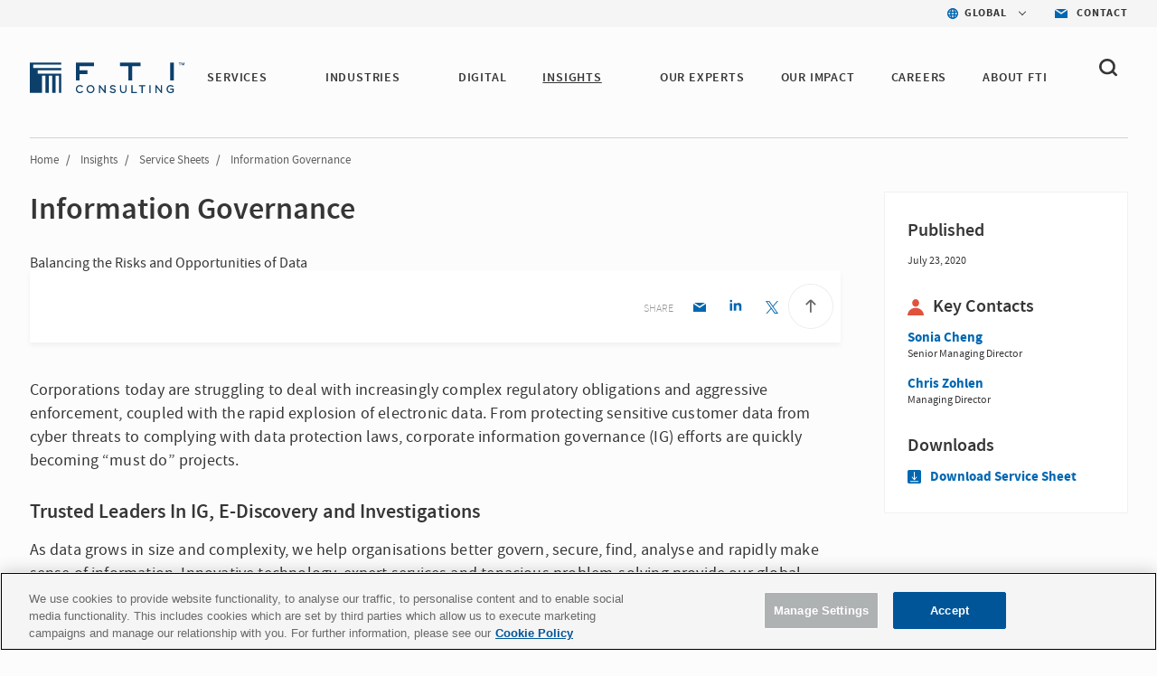

--- FILE ---
content_type: text/html; charset=utf-8
request_url: https://www.fticonsulting.com/insights/service-sheets/information-governance
body_size: 11838
content:


<!doctype html>
<!--[if lt IE 7]>      <html class="no-js lt-ie9 lt-ie8 lt-ie7"> <![endif]-->
<!--[if IE 7]>         <html class="no-js lt-ie9 lt-ie8"> <![endif]-->
<!--[if IE 8]>         <html class="no-js lt-ie9"> <![endif]-->
<!--[if gt IE 8]><!-->

<html class="no-js">

<!--<![endif]-->


<head>
    <meta charset="utf-8">
    <meta http-equiv="X-UA-Compatible" content="IE=edge,chrome=1">
    <title>Information Governance | FTI Consulting </title>
    <meta name="description" content="From protecting customer data from cyber threats to complying with data protection laws, corporate information governance (IG) efforts are becoming a must. ">

        <meta name="keywords" content="FTI Consulting, Information Governance, E-Discovery, Investigations, Data, Compliance, Data Protection, Cyber Threats, Cybersecurity, Regulatory, Electronic Data, Law">

    <meta name="viewport" content="width=device-width, initial-scale=1">

    <meta name="robots" content="index,follow" />



    <meta property="og:title" content="Information Governance | FTI Consulting " />
    <meta property="og:description" content="From protecting customer data from cyber threats to complying with data protection laws, corporate information governance IG efforts are becoming a must. " />
    <meta property="og:url" content="https://www.fticonsulting.com/insights/service-sheets/information-governance" />
    <meta property="og:image" content="" />

    <meta name="twitter:card" content="summary_large_image" />
    <meta name="twitter:title" content="Information Governance | FTI Consulting " />
    <meta name="twitter:description" content="From protecting customer data from cyber threats to complying with data protection laws, corporate information governance IG efforts are becoming a must. " />
    <meta name="twitter:image" content="" />
        <script type="text/javascript" src="https://cdn-ukwest.onetrust.com/consent/bffd59be-fb57-46d4-bb99-ca71f4eb9d64/OtAutoBlock.js"></script>
    <script src="https://cdn-ukwest.onetrust.com/scripttemplates/otSDKStub.js" type="text/javascript" charset="UTF-8" data-domain-script="bffd59be-fb57-46d4-bb99-ca71f4eb9d64"></script>
    <script type="text/javascript">
        async function OptanonWrapper() {
            const consent = OnetrustActiveGroups.includes("C0003");
            if (consent) {
                const response = await fetch("/api/consent/AllowSitecoreAnalytics", {
                    method: "POST",
                    headers: {
                        "Content-Type": "application/json",
                    },
                    body: JSON.stringify({ consent: true }),
                });
            } else {
                const response = await fetch("/api/consent/AllowSitecoreAnalytics", {
                    method: "POST",
                    headers: {
                        "Content-Type": "application/json",
                    },
                    body: JSON.stringify({ consent: false }),
                });
            }
        }
    </script>

    

    <link rel="stylesheet" href="/Content/Project/Global/css/fancybox/jquery.fancybox.css" />
    <link rel="stylesheet" href="/Content/Project/Global/css/fancybox/helpers/jquery.fancybox-thumbs.css" />
    <link rel="stylesheet" href="/Content/Project/Global/css/main-tbg.css?v=202601080639" />

    <link rel="preconnect" href="https://www.ceros.com/powered-by-ceros/" />

    <!-- Dynamic Fonts -->
    <script type="text/javascript" src="/Content/Project/Global/js/modules/DynamicFonts.js"></script>

    <!--Canonical Links-->
    <link rel="canonical" href="https://www.fticonsulting.com/insights/service-sheets/information-governance" />


    <!-- print.css included as a separate file so it can be enabled with JS when pages are rendered by Folio web service -->
    <!-- <link rel="stylesheet" href="/Content/Project/Global/css/print.css" media="print" id="print-css"> -->
    <!--[if lt IE 8]><link rel="stylesheet" href="/Content/Project/Global/css/main-ie7.css?v=1"><![endif]-->

    <script type="text/javascript" src="/Content/Project/Global/js/vendor/modernizr.js"></script>

        <!-- Google Tag Manager -->
        <script id="GoogleTagManager" type="text/javascript">
                (function (w, d, s, l, i) {
                    w[l] = w[l] || []; w[l].push({
                        'gtm.start':
                            new Date().getTime(), event: 'gtm.js'
                    }); var f = d.getElementsByTagName(s)[0],
                        j = d.createElement(s), dl = l != 'dataLayer' ? '&l=' + l : ''; j.async = true; j.src =
                        'https://www.googletagmanager.com/gtm.js?id=' + i + dl; f.parentNode.insertBefore(j, f);
                })(window, document, 'script', 'dataLayer', 'GTM-NXCWHR');
        </script>
        <!-- End Google Tag Manager -->
    
<script type="application/ld+json">
{
"@context": "http://schema.org",
"@type": "WebSite",
"url": "https://www.fticonsulting.com"
}
</script>

    
    
<script type="application/ld+json">
    {
  "@context": "https://schema.org",
  "@type": "Article",
  "headline": "Information Governance",
  "datePublished": "2020-07-23",
  "dateModified": "2026-01-15",
  "author": {
    "@type": "Organization",
    "name": "FTI Consulting",
    "url": "https://www.fticonsulting.com"
  },
  "publisher": {
    "@type": "Organization",
    "name": "FTI Consulting",
    "logo": {
      "@type": "ImageObject",
      "url": "https://www.fticonsulting.com/-/media/project/global/demo/logo/logo-fti-dark.svg?rev=2bd2b7cf3ab04699bf815839338b0909",
      "width": 139,
      "height": 29
    }
  },
  "mainEntityOfPage": "https://www.fticonsulting.com/insights/service-sheets/information-governance",
  "description": "From protecting customer data from cyber threats to complying with data protection laws, corporate information governance (IG) efforts are becoming a must. "
}
</script>

</head>
<!-- Body element occasionally has a class added, but only on templates that should require a new layout, such as the careers landing and home pages -->
<body class=" lang-en body-overflow-allow" data-active="">
    <div class="view-container">
        <div class="mp-pusher mobile-push-nav" id="mp-pusher">
            <div class="scroller">
                <div class="scroller-inner">
                    <div>
                        <!-- Header -->
                        <div class="overlay"></div>
                        <header class="header  js-header" data-section="main_menu">
                            <nav class="nav-utility">
    <ul class="nav-utility__list">
        <li class="nav-utility__item">
    <nav class="nav-utility-dropdown">
        <div class="nav-utility-dropdown__current nav-utility-dropdown__current--has-arrow">
            <i class="nav-utility-dropdown__current-icon lazy-bg" data-bg="/-/media/project/global/icons/icon-blue-global.svg?rev=e1af0f7b20ea42668a2c3fb77c0fb9ae&amp;la=en&amp;h=50&amp;w=50&amp;hash=2D4C1D790F933CED423E9BA5CCD4FF81" style="background-image: none;"></i>
            <span class="nav-utility-dropdown__current-text">
                GLOBAL
            </span>
        </div>
        <div class="nav-utility-dropdown__content">
            <ul class="nav-utility-dropdown__nav">
                        <li class="nav-utility-dropdown__nav-item">
                            <a href="/" target="_self" class="nav-utility-dropdown__nav-link" data-region="Global" data-component="region_selector" data-event="click_nav">Global</a>
                        </li>
                        <li class="nav-utility-dropdown__nav-item">
                            <a href="/australia" target="_self" class="nav-utility-dropdown__nav-link" data-region="Australia" data-component="region_selector" data-event="click_nav">Australia</a>
                        </li>
                        <li class="nav-utility-dropdown__nav-item">
                            <a href="/en/canada" target="_self" class="nav-utility-dropdown__nav-link" data-region="Canada" data-component="region_selector" data-event="click_nav">Canada</a>
                        </li>
                        <li class="nav-utility-dropdown__nav-item">
                            <a href="/en/china" target="_self" class="nav-utility-dropdown__nav-link" data-region="China" data-component="region_selector" data-event="click_nav">China</a>
                        </li>
                        <li class="nav-utility-dropdown__nav-item">
                            <a href="/en/france" target="_self" class="nav-utility-dropdown__nav-link" data-region="France" data-component="region_selector" data-event="click_nav">France</a>
                        </li>
                        <li class="nav-utility-dropdown__nav-item">
                            <a href="/en/germany" target="_self" class="nav-utility-dropdown__nav-link" data-region="Germany" data-component="region_selector" data-event="click_nav">Germany</a>
                        </li>
                        <li class="nav-utility-dropdown__nav-item">
                            <a href="/en/japan" target="_self" class="nav-utility-dropdown__nav-link" data-region="Japan" data-component="region_selector" data-event="click_nav">Japan</a>
                        </li>
                        <li class="nav-utility-dropdown__nav-item">
                            <a href="/netherlands" target="_self" class="nav-utility-dropdown__nav-link" data-region="Netherlands" data-component="region_selector" data-event="click_nav">Netherlands</a>
                        </li>
                        <li class="nav-utility-dropdown__nav-item">
                            <a href="/saudi-arabia" target="_self" class="nav-utility-dropdown__nav-link" data-region="Saudi Arabia" data-component="region_selector" data-event="click_nav">Saudi Arabia</a>
                        </li>
                        <li class="nav-utility-dropdown__nav-item">
                            <a href="/en/spain" target="_self" class="nav-utility-dropdown__nav-link" data-region="Spain" data-component="region_selector" data-event="click_nav">Spain</a>
                        </li>
                        <li class="nav-utility-dropdown__nav-item">
                            <a href="/united-arab-emirates" target="_self" class="nav-utility-dropdown__nav-link" data-region="United Arab Emirates" data-component="region_selector" data-event="click_nav">United Arab Emirates</a>
                        </li>
                        <li class="nav-utility-dropdown__nav-item">
                            <a href="/uk" target="_self" class="nav-utility-dropdown__nav-link" data-region="United Kingdom" data-component="region_selector" data-event="click_nav">United Kingdom</a>
                        </li>
            </ul>
        </div>
    </nav>
</li>

<li class="nav-utility__item">
    <a href="/about/contact-us" target="_self" class="nav-utility-contact" data-event="click_link" data-compoent="contact_lick">
        <i class="nav-utility-contact__icon lazy-bg" data-bg="/-/media/project/global/icons/icon-blue-envelope.svg?rev=bfd5f7c388054797ba3c4aa347c27ff2&amp;la=en&amp;h=42&amp;w=58&amp;hash=9B772CFD664B860ABE6967E65D817D08" style="background-image: none;"></i>
        <span class="nav-utility-contact__text">Contact</span>
    </a>
</li>


    </ul>
</nav><div class="header-inner" data-module="main_menu_nav">
    
    <a href="/" class="main-logo " data-component="logo" data-event="click_link">
        <img src="/-/media/project/global/demo/logo/logo-fti-dark.svg?rev=2bd2b7cf3ab04699bf815839338b0909" alt="FTI Consulting Logo" class="main-logo__image"  loading="lazy">
    </a>



    <button type="button" class="close-global-navegation" style="display:none;">
        <svg alt="Clear" focusable="false" enable-background="new 0 0 13 13" viewBox="0 0 13 13" xmlns="http://www.w3.org/2000/svg" class="coveo-facet-header-eraser-svg"><g fill="currentColor"><path d="m7.881 6.501 4.834-4.834c.38-.38.38-1.001 0-1.381s-1.001-.38-1.381 0l-4.834 4.834-4.834-4.835c-.38-.38-1.001-.38-1.381 0s-.38 1.001 0 1.381l4.834 4.834-4.834 4.834c-.38.38-.38 1.001 0 1.381s1.001.38 1.381 0l4.834-4.834 4.834 4.834c.38.38 1.001.38 1.381 0s .38-1.001 0-1.381z"></path></g></svg>
    </button>

    <!-- BEGIN: MOCK MARKUP -->
    <div class="header-toggles">
        <button type="button" class="header-search-toggle" onclick="showSearch()">
            <svg width="20" height="20" viewBox="0 0 20 20" fill="none" xmlns="http://www.w3.org/2000/svg">
                <path fill-rule="evenodd" clip-rule="evenodd"
                      d="M4.50963 12.995C3.3288 11.8458 2.6788 10.3179 2.6788 8.6934C2.6788 7.06733 3.32963 5.5402 4.51046 4.39019C5.69129 3.24099 7.26128 2.6084 8.93127 2.6084C10.6013 2.6084 12.1704 3.24099 13.3521 4.39019C15.7896 6.7632 15.7896 10.6228 13.3521 12.995C10.9154 15.3664 6.94878 15.3664 4.50963 12.995ZM19.6075 16.9452L16.2425 13.6712C18.6808 10.2828 18.3542 5.57002 15.2467 2.54657C13.56 0.904276 11.3175 0 8.93167 0C6.54583 0 4.30333 0.904276 2.61667 2.54657C0.93 4.18806 0 6.37049 0 8.69241C0 11.0143 0.929167 13.1968 2.61583 14.8382C4.3575 16.5324 6.64417 17.3799 8.93083 17.3799C10.8633 17.3799 12.7908 16.7684 14.3942 15.5592L17.7133 18.7895C17.975 19.0441 18.3175 19.1715 18.66 19.1715C19.0033 19.1715 19.3458 19.0441 19.6075 18.7895C20.1308 18.2802 20.1308 17.4546 19.6075 16.9452Z"
                      fill="#363636" />
            </svg>
        </button>
        <button type="button" id="trigger"
                class="header-nav-toggle icon-menu-toggle l-hidden-mq-large ir js-header-nav-toggle-btn">
            <span></span>
            <span></span>
            <span></span>
        </button>
    </div>
    <!-- END: MOCK MARKUP -->

    

    <div class="nav-wrap js-nav-wrap">
        <div class="nav-container">

                <a href="/" target="_self" class="main-logo" data-component="logo" data-event="click_link">
        <img src="/-/media/project/global/demo/logo/logo-fti-dark.svg?rev=2bd2b7cf3ab04699bf815839338b0909&amp;la=en&amp;h=29&amp;w=139&amp;hash=1ED78EF9FDDFCCB330B4AF06DB50C207" class="main-logo__image" alt="FTI Consulting" />
    </a>


            <nav class="nav nav-primary js-nav-primary">
                <ul class="nav-level1 nav-primary-level1 cf">
                            <li class="nav-level1-item nav-level1-container nav-primary-level1-item extra-item nav-primary-services module-is-collapsed-mq-medium js-nav-expand-wrap">
                                <div class="nav-level1-element">
                                    <a href="/services" target="_self" class="" data-event="click_link" data-component="main_menu_link">
                                        SERVICES
                                    </a>
                                        <div class="menu-toggle-btn js-nav-menu-item-expand-toggle" role="button"></div>
                                </div>

                                    <div class="nav-level2 nav-level2-services nav-primary-level2 js-nav-expand-item cf">

                                            <div class="nav-level2__container">
                                        <ul class="cf nav-services">
                                                <li class="nav-primary-level2-item">
                                                    <a href="/services/antitrust" target="_self" data-event="main_menu_link" data-component="main_menu_dropdown_link">
                                                        Antitrust
                                                    </a>
                                                </li>
                                                <li class="nav-primary-level2-item">
                                                    <a href="/services/ai" target="_self" data-event="main_menu_link" data-component="main_menu_dropdown_link">
                                                        Artificial Intelligence
                                                    </a>
                                                </li>
                                                <li class="nav-primary-level2-item">
                                                    <a href="/services/blockchain-and-digital-assets" target="_self" data-event="main_menu_link" data-component="main_menu_dropdown_link">
                                                        Blockchain &amp; Digital Assets
                                                    </a>
                                                </li>
                                                <li class="nav-primary-level2-item">
                                                    <a href="/services/business-transformation-and-strategy" target="_self" data-event="main_menu_link" data-component="main_menu_dropdown_link">
                                                        Business Transformation
                                                    </a>
                                                </li>
                                                <li class="nav-primary-level2-item">
                                                    <a href="/services/cybersecurity" target="_self" data-event="main_menu_link" data-component="main_menu_dropdown_link">
                                                        Cybersecurity &amp; Privacy
                                                    </a>
                                                </li>
                                                <li class="nav-primary-level2-item">
                                                    <a href="/services/data-and-analytics" target="_self" data-event="main_menu_link" data-component="main_menu_dropdown_link">
                                                        Data &amp; Analytics
                                                    </a>
                                                </li>
                                                <li class="nav-primary-level2-item">
                                                    <a href="/services/digital-forensics" target="_self" data-event="main_menu_link" data-component="main_menu_dropdown_link">
                                                        Digital Forensics
                                                    </a>
                                                </li>
                                                <li class="nav-primary-level2-item">
                                                    <a href="/services/dispute-advisory-and-international-arbitration" target="_self" data-event="main_menu_link" data-component="main_menu_dropdown_link">
                                                        Dispute Advisory &amp; International Arbitration
                                                    </a>
                                                </li>
                                                <li class="nav-primary-level2-item">
                                                    <a href="/services/e-discovery-and-managed-review" target="_self" data-event="main_menu_link" data-component="main_menu_dropdown_link">
                                                        E-discovery &amp; Legal Analytics
                                                    </a>
                                                </li>
                                                <li class="nav-primary-level2-item">
                                                    <a href="/services/esg-and-sustainability" target="_self" data-event="main_menu_link" data-component="main_menu_dropdown_link">
                                                        ESG &amp; Sustainability
                                                    </a>
                                                </li>
                                                <li class="nav-primary-level2-item">
                                                    <a href="/services/information-governance-privacy-and-security" target="_self" data-event="main_menu_link" data-component="main_menu_dropdown_link">
                                                        Information Governance, Privacy &amp; Security
                                                    </a>
                                                </li>
                                                <li class="nav-primary-level2-item">
                                                    <a href="/services/investigations-and-monitorships" target="_self" data-event="main_menu_link" data-component="main_menu_dropdown_link">
                                                        Investigations &amp; Monitorships
                                                    </a>
                                                </li>
                                                <li class="nav-primary-level2-item">
                                                    <a href="/services/policy-and-regulation" target="_self" data-event="main_menu_link" data-component="main_menu_dropdown_link">
                                                        Policy &amp; Regulation
                                                    </a>
                                                </li>
                                                <li class="nav-primary-level2-item">
                                                    <a href="/services/risk-and-compliance" target="_self" data-event="main_menu_link" data-component="main_menu_dropdown_link">
                                                        Risk &amp; Compliance
                                                    </a>
                                                </li>
                                                <li class="nav-primary-level2-item">
                                                    <a href="/services/strategic-communications" target="_self" data-event="main_menu_link" data-component="main_menu_dropdown_link">
                                                        Strategic Communications
                                                    </a>
                                                </li>
                                                <li class="nav-primary-level2-item">
                                                    <a href="/services/strategy" target="_self" data-event="main_menu_link" data-component="main_menu_dropdown_link">
                                                        Strategy
                                                    </a>
                                                </li>
                                                <li class="nav-primary-level2-item">
                                                    <a href="/services/tax" target="_self" data-event="main_menu_link" data-component="main_menu_dropdown_link">
                                                        Tax
                                                    </a>
                                                </li>
                                                <li class="nav-primary-level2-item">
                                                    <a href="/services/transactions" target="_self" data-event="main_menu_link" data-component="main_menu_dropdown_link">
                                                        Transactions
                                                    </a>
                                                </li>
                                                <li class="nav-primary-level2-item">
                                                    <a href="/services/turnaround-and-restructuring" target="_self" data-event="main_menu_link" data-component="main_menu_dropdown_link">
                                                        Turnaround &amp; Restructuring
                                                    </a>
                                                </li>
                                                <li class="nav-primary-level2-item">
                                                    <a href="/services/valuation-and-damages" target="_self" data-event="main_menu_link" data-component="main_menu_dropdown_link">
                                                        Valuation &amp; Damages
                                                    </a>
                                                </li>
                                        </ul>

                                        </div>
                                    </div>
                            </li>
                            <li class="nav-level1-item nav-level1-container nav-primary-level1-item extra-item nav-primary-industries module-is-collapsed-mq-medium js-nav-expand-wrap">
                                <div class="nav-level1-element">
                                    <a href="/industries" target="_self" class="" data-event="click_link" data-component="main_menu_link">
                                        INDUSTRIES
                                    </a>
                                        <div class="menu-toggle-btn js-nav-menu-item-expand-toggle" role="button"></div>
                                </div>

                                    <div class="nav-level2 nav-level2-industries nav-primary-level2 js-nav-expand-item cf">

                                            <div class="nav-level2__container">
                                        <ul class="cf nav-industries">
                                                <li class="nav-primary-level2-item">
                                                    <a href="/industries/aerospace-and-defense" target="_self" data-event="main_menu_link" data-component="main_menu_dropdown_link">
                                                        Aerospace &amp; Defense
                                                    </a>
                                                </li>
                                                <li class="nav-primary-level2-item">
                                                    <a href="/industries/airlines-and-aviation" target="_self" data-event="main_menu_link" data-component="main_menu_dropdown_link">
                                                        Airlines &amp; Aviation
                                                    </a>
                                                </li>
                                                <li class="nav-primary-level2-item">
                                                    <a href="/industries/automotive" target="_self" data-event="main_menu_link" data-component="main_menu_dropdown_link">
                                                        Automotive &amp; Industrial
                                                    </a>
                                                </li>
                                                <li class="nav-primary-level2-item">
                                                    <a href="/industries/construction-projects-and-assets" target="_self" data-event="main_menu_link" data-component="main_menu_dropdown_link">
                                                        Construction, Projects &amp; Assets
                                                    </a>
                                                </li>
                                                <li class="nav-primary-level2-item">
                                                    <a href="/industries/energy-power-and-products" target="_self" data-event="main_menu_link" data-component="main_menu_dropdown_link">
                                                        Energy, Power &amp; Products (EPP)
                                                    </a>
                                                </li>
                                                <li class="nav-primary-level2-item">
                                                    <a href="/industries/environmental" target="_self" data-event="main_menu_link" data-component="main_menu_dropdown_link">
                                                        Environmental
                                                    </a>
                                                </li>
                                                <li class="nav-primary-level2-item">
                                                    <a href="/industries/financial-services" target="_self" data-event="main_menu_link" data-component="main_menu_dropdown_link">
                                                        Financial Services
                                                    </a>
                                                </li>
                                                <li class="nav-primary-level2-item">
                                                    <a href="/industries/agriculture" target="_self" data-event="main_menu_link" data-component="main_menu_dropdown_link">
                                                        Food &amp; Agribusiness
                                                    </a>
                                                </li>
                                                <li class="nav-primary-level2-item">
                                                    <a href="/industries/healthcare" target="_self" data-event="main_menu_link" data-component="main_menu_dropdown_link">
                                                        Healthcare
                                                    </a>
                                                </li>
                                                <li class="nav-primary-level2-item">
                                                    <a href="/industries/hospitality-gaming-and-leisure" target="_self" data-event="main_menu_link" data-component="main_menu_dropdown_link">
                                                        Hospitality, Gaming &amp; Leisure
                                                    </a>
                                                </li>
                                                <li class="nav-primary-level2-item">
                                                    <a href="/industries/insurance" target="_self" data-event="main_menu_link" data-component="main_menu_dropdown_link">
                                                        Insurance
                                                    </a>
                                                </li>
                                                <li class="nav-primary-level2-item">
                                                    <a href="/industries/mining" target="_self" data-event="main_menu_link" data-component="main_menu_dropdown_link">
                                                        Mining
                                                    </a>
                                                </li>
                                                <li class="nav-primary-level2-item">
                                                    <a href="/industries/private-equity" target="_self" data-event="main_menu_link" data-component="main_menu_dropdown_link">
                                                        Private Equity
                                                    </a>
                                                </li>
                                                <li class="nav-primary-level2-item">
                                                    <a href="/industries/public-sector" target="_self" data-event="main_menu_link" data-component="main_menu_dropdown_link">
                                                        Public Sector &amp; Government Contracts
                                                    </a>
                                                </li>
                                                <li class="nav-primary-level2-item">
                                                    <a href="/industries/real-estate" target="_self" data-event="main_menu_link" data-component="main_menu_dropdown_link">
                                                        Real Estate
                                                    </a>
                                                </li>
                                                <li class="nav-primary-level2-item">
                                                    <a href="/industries/retail-and-consumer-products" target="_self" data-event="main_menu_link" data-component="main_menu_dropdown_link">
                                                        Retail &amp; Consumer Products
                                                    </a>
                                                </li>
                                                <li class="nav-primary-level2-item">
                                                    <a href="/industries/tmt" target="_self" data-event="main_menu_link" data-component="main_menu_dropdown_link">
                                                        Telecom, Media &amp; Technology (TMT)
                                                    </a>
                                                </li>
                                                <li class="nav-primary-level2-item">
                                                    <a href="/industries/transportation" target="_self" data-event="main_menu_link" data-component="main_menu_dropdown_link">
                                                        Transportation &amp; Logistics
                                                    </a>
                                                </li>
                                        </ul>

                                        </div>
                                    </div>
                            </li>
                            <li class="nav-level1-item nav-level1-container nav-primary-level1-item extra-item nav-primary-digital module-is-collapsed-mq-medium js-nav-expand-wrap">
                                <div class="nav-level1-element">
                                    <a href="/digital" target="_self" class="" data-event="click_link" data-component="main_menu_link">
                                        DIGITAL
                                    </a>
                                </div>

                            </li>
                            <li class="nav-level1-item nav-level1-container nav-primary-level1-item extra-item nav-primary-insights module-is-collapsed-mq-medium js-nav-expand-wrap nav-primary-level1-item--current">
                                <div class="nav-level1-element">
                                    <a href="/insights" target="_self" class="" data-event="click_link" data-component="main_menu_link">
                                        INSIGHTS
                                    </a>
                                        <div class="menu-toggle-btn js-nav-menu-item-expand-toggle" role="button"></div>
                                </div>

                                    <div class="nav-level2 nav-level2-insights nav-primary-level2 js-nav-expand-item cf">

                                            <div class="nav-level2__container">
                                        <ul class="cf nav-insights">
                                                <li class="nav-primary-level2-item">
                                                    <a href="/insights" target="_self" data-event="main_menu_link" data-component="main_menu_dropdown_link">
                                                        Featured Insights
                                                    </a>
                                                </li>
                                                <li class="nav-primary-level2-item">
                                                    <a href="/insights/search-results#sort=@insightsz95xpublicationz95xdate descending&amp;f:insights-publication-type=[Article,Case Study,Success Story,Report,Whitepaper]&amp;f:insight-service=[AI]" target="_self" data-event="main_menu_link" data-component="main_menu_dropdown_link">
                                                        AI Insights
                                                    </a>
                                                </li>
                                                <li class="nav-primary-level2-item">
                                                    <a href="/roles/general-counsel" target="_self" data-event="main_menu_link" data-component="main_menu_dropdown_link">
                                                        For the General Counsel
                                                    </a>
                                                </li>
                                                <li class="nav-primary-level2-item">
                                                    <a href="/insights/fti-journal" target="_self" data-event="main_menu_link" data-component="main_menu_dropdown_link">
                                                        FTI Journal
                                                    </a>
                                                </li>
                                                <li class="nav-primary-level2-item">
                                                    <a href="/insights/search-results" target="_self" data-event="main_menu_link" data-component="main_menu_dropdown_link">
                                                        Insights Library
                                                    </a>
                                                </li>
                                        </ul>

                                        </div>
                                    </div>
                            </li>
                            <li class="nav-level1-item nav-level1-container nav-primary-level1-item extra-item nav-primary-our experts module-is-collapsed-mq-medium js-nav-expand-wrap">
                                <div class="nav-level1-element">
                                    <a href="/experts#sort=relevancy&amp;numberOfResults=12" target="_self" class="" data-event="click_link" data-component="main_menu_link">
                                        OUR EXPERTS 
                                    </a>
                                </div>

                            </li>
                            <li class="nav-level1-item nav-level1-container nav-primary-level1-item extra-item nav-primary-success-stories module-is-collapsed-mq-medium js-nav-expand-wrap">
                                <div class="nav-level1-element">
                                    <a href="/our-impact" target="_self" class="" data-event="click_link" data-component="main_menu_link">
                                        Our Impact
                                    </a>
                                </div>

                            </li>
                            <li class="nav-level1-item nav-level1-container nav-primary-level1-item extra-item nav-primary-careers module-is-collapsed-mq-medium js-nav-expand-wrap">
                                <div class="nav-level1-element">
                                    <a href="/careers" target="_self" class="" data-event="click_link" data-component="main_menu_link">
                                        CAREERS
                                    </a>
                                </div>

                            </li>
                            <li class="nav-level1-item nav-level1-container nav-primary-level1-item extra-item nav-primary-about module-is-collapsed-mq-medium js-nav-expand-wrap">
                                <div class="nav-level1-element">
                                    <a href="/about" target="_self" class="" data-event="click_link" data-component="main_menu_link">
                                        ABOUT FTI
                                    </a>
                                        <div class="menu-toggle-btn js-nav-menu-item-expand-toggle" role="button"></div>
                                </div>

                                    <div class="nav-level2 nav-level2-about nav-primary-level2 js-nav-expand-item cf">

                                        <ul class="cf nav-about">
                                                <li class="nav-primary-level2-item">
                                                    <a href="/about/awards-and-recognition" target="_self" data-event="main_menu_link" data-component="main_menu_dropdown_link">
                                                        Awards &amp; Recognition
                                                    </a>
                                                </li>
                                                <li class="nav-primary-level2-item">
                                                    <a href="/about/client-services" target="_self" data-event="main_menu_link" data-component="main_menu_dropdown_link">
                                                        Client Services
                                                    </a>
                                                </li>
                                                <li class="nav-primary-level2-item">
                                                    <a href="/about/corporate-citizenship" target="_self" data-event="main_menu_link" data-component="main_menu_dropdown_link">
                                                        Corporate Citizenship
                                                    </a>
                                                </li>
                                                <li class="nav-primary-level2-item">
                                                    <a href="/about/diversity-and-inclusion" target="_self" data-event="main_menu_link" data-component="main_menu_dropdown_link">
                                                        Diversity, Inclusion &amp; Belonging
                                                    </a>
                                                </li>
                                                <li class="nav-primary-level2-item">
                                                    <a href="/about/governance" target="_self" data-event="main_menu_link" data-component="main_menu_dropdown_link">
                                                        Governance
                                                    </a>
                                                </li>
                                                <li class="nav-primary-level2-item">
                                                    <a href="/about/our-history" target="_self" data-event="main_menu_link" data-component="main_menu_dropdown_link">
                                                        History
                                                    </a>
                                                </li>
                                                <li class="nav-primary-level2-item">
                                                    <a href="/about/leadership/global-leadership" target="_self" data-event="main_menu_link" data-component="main_menu_dropdown_link">
                                                        Leadership
                                                    </a>
                                                </li>
                                                <li class="nav-primary-level2-item">
                                                    <a href="/about/newsroom" target="_self" data-event="main_menu_link" data-component="main_menu_dropdown_link">
                                                        News
                                                    </a>
                                                </li>
                                                <li class="nav-primary-level2-item">
                                                    <a href="https://ir.fticonsulting.com/" target="_blank" data-event="main_menu_link" data-component="main_menu_dropdown_link">
                                                        Investor Relations
                                                    </a>
                                                </li>
                                        </ul>

                                    </div>
                            </li>
                </ul>

                <ul class="nav-primary-location">

                        <li class="nav-level1-item -is-expandable nav-primary-level1-item nav-primary-insights js-nav-expand-wrap only-mobile">
                            <a href="#" class="js-nav-expand-toggle" aria-label="Insights" id="nav-expand-insights-btn" role="button" aria-expanded="false" aria-controls="nav-expand-insights">
                                <span class="nav-utility-dropdown__current-text" style="margin-left: 23px;">
                                    GLOBAL
                                </span>
                            </a>
                            <div aria-labelledby="nav-expand-insights-btn" id="nav-expand-insights" role="region" class="nav-level2 nav-primary-level2 nav-level2-insights js-nav-expand-item cf" hidden="">

                                <div class="nav-level2__container">
                                    <ul class="cf">

                                            <li class="nav-level2-item nav-primary-level2-item">
                                                <a href="/" target="_self">Global</a>
                                            </li>
                                            <li class="nav-level2-item nav-primary-level2-item">
                                                <a href="/australia" target="_self">Australia</a>
                                            </li>
                                            <li class="nav-level2-item nav-primary-level2-item">
                                                <a href="/en/canada" target="_self">Canada</a>
                                            </li>
                                            <li class="nav-level2-item nav-primary-level2-item">
                                                <a href="/en/china" target="_self">China</a>
                                            </li>
                                            <li class="nav-level2-item nav-primary-level2-item">
                                                <a href="/en/france" target="_self">France</a>
                                            </li>
                                            <li class="nav-level2-item nav-primary-level2-item">
                                                <a href="/en/germany" target="_self">Germany</a>
                                            </li>
                                            <li class="nav-level2-item nav-primary-level2-item">
                                                <a href="/en/japan" target="_self">Japan</a>
                                            </li>
                                            <li class="nav-level2-item nav-primary-level2-item">
                                                <a href="/netherlands" target="_self">Netherlands</a>
                                            </li>
                                            <li class="nav-level2-item nav-primary-level2-item">
                                                <a href="/saudi-arabia" target="_self">Saudi Arabia</a>
                                            </li>
                                            <li class="nav-level2-item nav-primary-level2-item">
                                                <a href="/en/spain" target="_self">Spain</a>
                                            </li>
                                            <li class="nav-level2-item nav-primary-level2-item">
                                                <a href="/united-arab-emirates" target="_self">United Arab Emirates</a>
                                            </li>
                                            <li class="nav-level2-item nav-primary-level2-item">
                                                <a href="/uk" target="_self">United Kingdom</a>
                                            </li>
                                    </ul>
                                </div>
                            </div>
                            <!-- .nav-primary-level2 -->
                        </li>
                    <li class="nav-level1-item e nav-primary-level1-item nav-primary-insights js-nav-expand-wrap only-mobile">
                        <a href="/about/contact-us" target="_self" class="js-nav-expand-toggle" id="nav-expand-insights-btn" role="button">
                            <span class="nav-utility-dropdown__current-text" style="margin-left: 23px;">

                                Contact
                            </span>
                        </a>
                    </li>
                </ul>

            </nav>
        </div>
    </div>



    <div class="bh-wrapper global-search-wrapper" style="display: none;">
        <div>
    
    

        <div id="_D0B2E855-E7B0-4E27-A9B8-59778ECDFD7F"
                             data-search-interface-id='coveo5b19aeb1'
>
            
<div class='coveo-search-section'>
    



<script>
    document.addEventListener("CoveoSearchEndpointInitialized", function() {
        var searchboxElement = document.getElementById("ade3b9b1-e77b-48ed-9dd9-711fb4dad130");
        searchboxElement.addEventListener("CoveoComponentInitialized", function() {
            CoveoForSitecore.initSearchboxIfStandalone(searchboxElement, "/search-results");
        });
    })
</script>    <div id="ade3b9b1-e77b-48ed-9dd9-711fb4dad130_container" class="coveo-for-sitecore-search-box-container"
                     data-prebind-maximum-age='currentMaximumAge'
>
        <div id="ade3b9b1-e77b-48ed-9dd9-711fb4dad130"
             class="CoveoSearchbox"
                             data-enable-omnibox='true'
                 data-prebind-maximum-age='currentMaximumAge'
                 data-placeholder='Search'
                 data-clear-filters-on-new-query='false'
>
            
            
<script type="text/javascript">
    document.addEventListener("CoveoSearchEndpointInitialized", function() {
        var componentId = "ade3b9b1-e77b-48ed-9dd9-711fb4dad130";
        var componentElement = document.getElementById(componentId);

        function showError(error) {
                console.error(error);
        }

        function areCoveoResourcesIncluded() {
            return typeof (Coveo) !== "undefined";
        }

        if (areCoveoResourcesIncluded()) {
            var event = document.createEvent("CustomEvent");
            event.initEvent("CoveoComponentInitialized", false, true);
            
            setTimeout(function() {
                componentElement.dispatchEvent(event);
            }, 0);
        } else {
            componentElement.classList.add("invalid");
            showError("The Coveo Resources component must be included in this page.");
        }
    });
</script>
            <div class="CoveoForSitecoreBindWithUserContext"></div>
            <div class="CoveoForSitecoreExpressions"></div>
            <div class="CoveoForSitecoreConfigureSearchHub" data-sc-search-hub="search-results"></div>
        </div>
        
    </div>

</div>
        </div>
</div>

    <script type="text/javascript">
        document.addEventListener("CoveoSearchEndpointInitialized", function() {
            var externalComponentsSection = document.getElementById("_D0B2E855-E7B0-4E27-A9B8-59778ECDFD7F");
                 CoveoForSitecore.initExternalComponentsSection(externalComponentsSection);
        });
    </script>

    </div>
</div>
                        </header>
                        <!-- /Header -->
                        <!-- Breadcrumbs-->
                        

<script type="application/ld+json">
    {
  "@context": "https://schema.org",
  "@type": "BreadcrumbList",
  "itemListElement": [
    {
      "@type": "ListItem",
      "position": 1,
      "name": "Home",
      "item": "https://www.fticonsulting.com/"
    },
    {
      "@type": "ListItem",
      "position": 2,
      "name": "Insights",
      "item": "https://www.fticonsulting.com/insights"
    },
    {
      "@type": "ListItem",
      "position": 3,
      "name": "Service Sheets",
      "item": "https://www.fticonsulting.com/insights/search-results#sort=relevancy&f:insights-publication-type=[Service%20Sheet]"
    },
    {
      "@type": "ListItem",
      "position": 4,
      "name": "Information Governance",
      "item": "https://www.fticonsulting.com/insights/service-sheets/information-governance"
    }
  ]
}
</script>

                        
                        <!-- /Breadcrumbs -->
                        <!-- START: BANNER -->
                        
                        <!-- END: BANNER -->
                        <!-- MAIN CONTENTS PART -->
                        <div id="main" class="cf content-full">
                            

<div class="only-tablet-above">
    <nav class="breadcrumbs" data-section="header" data-module="breadcrumbs">
        <div class="breadcrumbs__inner">
            <ul class="breadcrumbs__list">
                    <li class="breadcrumbs__item">

                            <a href="/" class="breadcrumbs__link" data-event="click_link" data-component="breadcrumb_link">Home</a>
                    </li>
                    <li class="breadcrumbs__item">
                            <span class="breadcrumbs__devider">/</span>

                            <a href="/insights" class="breadcrumbs__link" data-event="click_link" data-component="breadcrumb_link">Insights</a>
                    </li>
                    <li class="breadcrumbs__item">
                            <span class="breadcrumbs__devider">/</span>

                            <a href="/insights/search-results#sort=relevancy&amp;f:insights-publication-type=[Service%20Sheet]" class="breadcrumbs__link" data-event="click_link" data-component="breadcrumb_link">Service Sheets</a>
                    </li>
                    <li class="breadcrumbs__item">
                            <span class="breadcrumbs__devider">/</span>

                            <span class="breadcrumbs__link">Information Governance</span>
                    </li>
            </ul>
        </div>
    </nav>
</div>
<div class="content-wrap">
    <div class="content-sidebar content-sidebar--right">
        <div class="content-sidebar__content">
                <div class="component-wrap">
            <h1 class="headline-main">Information Governance</h1>

            <p class="headline--small" style="margin-bottom: 25px;">Balancing the Risks and Opportunities of Data</p>

    </div>


    <div class="location-article-toolbar nav-sticky">
        <div class="content-wrap">
            <ul>
                <li>
                    <p class="insights-rail__date">July 23, 2020</p>         
                    <div>Downloads</div>
                            <a class="download-component__link" target="_self" title="Download Service Sheet" href="/-/media/files/apac-files/insights/capabilities/2020/july/information-governance.pdf?rev=a420fa1f3c834d7d925246b713f8b8fe" download>
                                <img src="/Content/Project/Global/images/assets/download-pdf.svg" width="15" loading="lazy">
                                Download Service Sheet
                            </a>
                </li>
                <li>
                    <article class="portlet portlet-social">
    <div class="portlet-body">
        <div class="portlet-social-container">   
            <span class="portlet-body__title">Share</span>

            <div class="a2a_kit">
                <a class="a2a_button_email addtoany_button addtoany_button_mailto" aria-label="Email share" title="Email">
                    <svg width="37" height="37" viewBox="0 0 37 37" fill="none" xmlns="http://www.w3.org/2000/svg">
                        <circle cx="18.9107" cy="18.7311" fill="#ffffff" r="17.9186"></circle>
                        <path d="M19 17.9384L13.0576 14H24.9424L19 17.9384ZM12 24V15.0788L19 19.7192L26 15.0788V24H12Z" fill="#8dbfde"></path>
                    </svg>
                </a>
                <a class="a2a_button_linkedin addtoany_button addtoany_button_linkedin" aria-label="Linkedin share" title="LinkedIn" >
                    <svg width="37" height="37" viewBox="0 0 37 37" fill="none" xmlns="http://www.w3.org/2000/svg">
                        <circle cx="18.3561" cy="18.7311" r="17.9186" fill="#ffffff" />
                        <path d="M15.0681 12.0641C15.0681 12.7813 14.4696 13.3625 13.7309 13.3625C12.9921 13.3625 12.3936 12.7813 12.3936 12.0641C12.3936 11.3473 12.9921 10.7656 13.7309 10.7656C14.4696 10.7656 15.0681 11.3473 15.0681 12.0641ZM15.0789 14.4013H12.3828V22.7113H15.0789V14.4013ZM19.3829 14.4013H16.7041V22.7113H19.3834V18.3491C19.3834 15.9236 22.6344 15.7252 22.6344 18.3491V22.7113H25.324V17.4495C25.324 13.3568 20.5131 13.5059 19.3829 15.5205V14.4013Z"
                                fill="#8dbfde" />
                    </svg>
                </a>
                <a class="a2a_button_twitter addtoany_button addtoany_button_twitter" aria-label="Twitter share" title="Twitter">
                    <svg width="37" height="37" viewBox="0 0 37 37" fill="none" xmlns="http://www.w3.org/2000/svg">
                        <circle cx="18.6334" cy="18.7311" r="17.9186"  fill="#fff"/>
                        <path d="M17.6693 20.0709L12.4562 26H13.6898L18.2185 20.8482L21.8346 26H26L20.5335 18.2185L26 12H24.7664L19.9843 17.433L16.1654 12H12L17.6693 20.0709ZM19.3675 18.1441L19.9252 18.9214L24.3271 25.0904H22.4261L18.869 20.1122L18.3114 19.3349L13.6898 12.8683H15.5908L19.3591 18.1441H19.3675Z" fill="#8dbfde"/>
                    </svg>
                </a>
                <!-- <a class="a2a_button_twitter addtoany_button addtoany_button_twitter" aria-label="Twitter share" title="Twitter">
                    <svg width="37" height="37" viewBox="0 0 37 37" fill="none" xmlns="http://www.w3.org/2000/svg">
                        <circle cx="18.6334" cy="18.7311" r="17.9186" fill="#ffffff" />
                        <path d="M16.7205 23.7087C21.6071 23.7087 24.2791 19.8779 24.2791 16.5579C24.2791 16.4485 24.2791 16.339 24.2736 16.2348C24.7915 15.8804 25.2432 15.4374 25.6013 14.9318C25.1275 15.1299 24.6152 15.2654 24.0753 15.3279C24.6262 15.0152 25.0449 14.5253 25.2432 13.9363C24.7309 14.223 24.1634 14.4315 23.5574 14.5461C23.0726 14.0562 22.3839 13.7539 21.6182 13.7539C20.1527 13.7539 18.9627 14.8797 18.9627 16.266C18.9627 16.4641 18.9848 16.6569 19.0343 16.8394C16.8251 16.7351 14.8694 15.7344 13.5582 14.2126C13.3323 14.5826 13.2001 15.0152 13.2001 15.4738C13.2001 16.3442 13.6683 17.1156 14.3845 17.5638C13.9493 17.5534 13.5416 17.4387 13.1835 17.2511C13.1835 17.2615 13.1835 17.2719 13.1835 17.2824C13.1835 18.502 14.0981 19.5131 15.3156 19.7476C15.0952 19.8049 14.8583 19.8362 14.6159 19.8362C14.4451 19.8362 14.2799 19.8206 14.1146 19.7893C14.4507 20.79 15.4313 21.5144 16.5937 21.5353C15.6847 22.2076 14.5388 22.6089 13.2937 22.6089C13.0789 22.6089 12.8695 22.5985 12.6602 22.5725C13.8226 23.2917 15.2219 23.7087 16.7205 23.7087Z"
                                fill="#8dbfde" />
                    </svg>
                </a> -->
                <a class="a2a_button_twitter addtoany_button addtoany_button_facebook" aria-label="Facebook share" title="Facebook">
                    <svg fill="none" height="37" viewBox="0 0 37 37" width="37" xmlns="http://www.w3.org/2000/svg">
                        <circle cx="18.9107" cy="18.7311" fill="#ffffff" r="17.9186"></circle>
                        <path d="m19.7878 26.8159v-7.7767h2.6607l.3987-3.0309h-3.0594v-1.9329c0-.8799.2454-1.4741 1.5335-1.4741h1.6333v-2.70753c-.2838-.0376-1.2575-.12033-2.3847-.12033-2.3616 0-3.9719 1.41396-3.9719 4.00116v2.2337h-2.6683v3.0309h2.6683v7.7767z" fill="#8dbfde"></path>
                    </svg>
                </a>
                 <a href="https://www.addtoany.com/share" class="a2a_dd addtoany_button addtoany_button_share" aria-label="Share" title="Share">
                    <svg width="37" height="37" viewBox="0 0 37 37" fill="none" xmlns="http://www.w3.org/2000/svg">
                        <circle cx="18.0826" cy="18.7311" r="17.9186" fill="#ffffff"></circle>
                        <path fill-rule="evenodd" clip-rule="evenodd" d="M21.9625 21.8761C21.3925 21.8761 20.6325 22.0661 20.2525 22.6361L15.5025 19.9761V19.4061V18.8361L20.2525 16.1761C20.6325 16.5561 21.2025 16.9361 21.9625 16.9361C23.2925 16.9361 24.4325 15.7961 24.4325 14.4661C24.4325 13.1361 23.2925 11.9961 21.9625 11.9961C20.6325 11.9961 19.4925 13.1361 19.4925 14.4661V15.0361L14.7425 17.6961C14.3625 17.3161 13.7925 16.9361 13.0325 16.9361C11.7025 16.9361 10.5625 18.0761 10.5625 19.4061C10.5625 20.7361 11.7025 21.8761 13.0325 21.8761C13.6025 21.8761 14.3625 21.6861 14.7425 21.1161L19.4925 23.7761V24.3461C19.4925 25.6761 20.6325 26.8161 21.9625 26.8161C23.2925 26.8161 24.4325 25.6761 24.4325 24.3461C24.4325 23.0161 23.2925 21.8761 21.9625 21.8761Z" fill="#0067B1"></path>
                    </svg>
                </a>     
            </div>
        </div>
    </div>
</article>

                    <div class="back-top-top" style="display: inline-block;">
                        <img src="/Content/Project/Global/images/assets/back-to-top.svg" width="50" loading="lazy">
                    </div>
                </li>
            </ul>
        </div>

    </div>
<div class="component-wrap">
        <div class="rte-wrapper">
            <p><span >C</span>orporations today are struggling to deal with increasingly complex regulatory obligations
and aggressive enforcement, coupled with the rapid explosion of electronic data. From
protecting sensitive customer data from cyber threats to complying with data protection
laws, corporate information governance (IG) efforts are quickly becoming “must do” projects.</p>
<h3>Trusted Leaders In IG, E-Discovery and Investigations</h3>
<p>As data grows in size and complexity, we help organisations better govern,
secure, find, analyse and rapidly make sense of information. Innovative
technology, expert services and tenacious problem-solving provide our global
clients with defensible and repeatable solutions. Organisations rely on us to
maintain regulatory compliance, reduce legal and IT costs, protect sensitive
materials, quickly find facts and harness organisational data to create business
value. Our IG and Compliance Services meet these challenges by:</p>
<ul>
    <li>Quickly identifying the biggest sources of IG risks and challenges</li>
    <li>Prioritising critical stakeholders and risk areas</li>
    <li>Developing business justification materials and delivering IG awareness
    workshops to mobilise action and cross-stakeholder sponsorship</li>
</ul>
<p>We also work with clients who identify data privacy as a business enabler
and help them facilitate expansion into new geographies, exploration of new
business functions, and open growth or investment opportunities such as
mergers and acquisitions.</p>
        </div>

</div>






    <div class="component-wrap"> 
            <h2 class="component-header">Related Information</h2>
        <ul class="related-info">
                    <li class="related-info__item">
                        <a href="/locations/australia" class="related-info__link">                           
                            <span class="related-info__link-title">
                                Australia
                            </span>
                        </a>
                    </li>
        </ul>
    </div>

        </div>
        <div class="content-sidebar__content component-wrap--mobile">
            
<div class="insights-rail">
    <div class="insights-rail__section-container">
            <div class="insights-rail__section">
                <h3 class="insights-rail__title insights-rail__title--date" title="Date">Published</h3>
                <p class="insights-rail__date">July 23, 2020</p>
            </div>
        <div class="insights-rail__section--tablet2">

                <div class="insights-rail__section">
                    <h3 class="insights-rail__title" title="Key Contacts">
                        <img class="insights-rail__contact-icon" src="/Content/Project/Global/images/assets/icon-contact.svg" alt="temp" loading="lazy">
                        Key Contacts
                    </h3>

                            <div class="insights-rail__contact">
                                <p class="insights-rail__contact-name">
                                        <a href="/experts/sonia-cheng" class="insights-rail__contact-name">Sonia Cheng </a>
                                </p>

                                            <p class="insights-rail__contact-title">Senior Managing Director</p>

                            </div>
                            <div class="insights-rail__contact">
                                <p class="insights-rail__contact-name">
                                        <a href="/experts/chris-zohlen" class="insights-rail__contact-name">Chris Zohlen </a>
                                </p>

                                            <p class="insights-rail__contact-title">Managing Director</p>

                            </div>
                </div>

                <div class="insights-rail__section">
                    <h3 class="insights-rail__title" title="Download">Downloads</h3>
                    <ul>

                                <li class="insights-rail__list-item">
                                    <a href="/-/media/files/apac-files/insights/capabilities/2020/july/information-governance.pdf?rev=a420fa1f3c834d7d925246b713f8b8fe" class="insights-rail__download" target="_blank" title="Download Service Sheet" download>
                                        <span class="insights-rail__download-btn">
                                            <svg width="15" height="15" viewBox="0 0 26 26" fill="none"
                                                 xmlns="http://www.w3.org/2000/svg">
                                                <path d="M22.75 0H3.25C2.35286 0 1.58692 0.31738 0.952149 0.952149C0.31738 1.58692 0 2.35286 0 3.25V22.75C0 23.6471 0.31738 24.4131 0.952149 25.0479C1.58692 25.6826 2.35286 26 3.25 26H22.75C23.6471 26 24.4131 25.6826 25.0479 25.0479C25.6826 24.4131 26 23.6471 26 22.75V3.25C26 2.35286 25.6826 1.58692 25.0479 0.952149C24.4131 0.31738 23.6471 0 22.75 0ZM8.35352 13.2285C8.50586 13.0762 8.69629 13 8.9248 13C9.15332 13 9.34375 13.0762 9.49609 13.2285L12.1875 16.4785V4.0625C12.1875 3.84245 12.2679 3.65202 12.4287 3.49121C12.5895 3.3304 12.7799 3.25 13 3.25C13.2201 3.25 13.4105 3.3304 13.5713 3.49121C13.7321 3.65202 13.8125 3.84245 13.8125 4.0625V16.4531L16.4785 13.2285C16.6309 13.0762 16.8213 13 17.0498 13C17.2783 13 17.4687 13.0762 17.6211 13.2285C17.7734 13.3809 17.8496 13.5713 17.8496 13.7998C17.8496 14.0283 17.7734 14.2272 17.6211 14.3965L13.6094 19.2461C13.5247 19.3307 13.4274 19.39 13.3174 19.4238C13.2074 19.4577 13.1016 19.4746 13 19.4746C12.8815 19.4746 12.7673 19.4577 12.6572 19.4238C12.5472 19.39 12.4499 19.3307 12.3652 19.2461L8.35352 14.3965C8.20117 14.2272 8.125 14.0283 8.125 13.7998C8.125 13.5713 8.20117 13.3809 8.35352 13.2285ZM20.3125 22.75H5.6875C5.46745 22.75 5.27702 22.6696 5.11621 22.5088C4.9554 22.348 4.875 22.1576 4.875 21.9375C4.875 21.7174 4.9554 21.527 5.11621 21.3662C5.27702 21.2054 5.46745 21.125 5.6875 21.125H20.3125C20.5326 21.125 20.723 21.2054 20.8838 21.3662C21.0446 21.527 21.125 21.7174 21.125 21.9375C21.125 22.1576 21.0446 22.348 20.8838 22.5088C20.723 22.6696 20.5326 22.75 20.3125 22.75Z"
                                                      fill="#0C406B" />
                                            </svg>
                                        </span>
                                        Download Service Sheet
                                    </a>
                                </li>

                    </ul>
                </div>
        </div>


    </div>



</div>        



        </div>
    </div>     
</div>
    <div class="full-banner full-banner--insights-subscribe">
        <h3 class="full-banner__title">
            Sign up to get access to FTI Consulting Insights
        </h3>

        <a href="https://preferencecenter.fticonsulting.com/" target="_blank" class="button tangerine">
            <span class="button__text">Subscribe</span>
            <span class="button__icon">
                <svg width="15" height="15" viewBox="0 0 15 15" fill="none" xmlns="http://www.w3.org/2000/svg">
                    <path d="M7.1291 14.425L5.3791 12.45L9.1291 9.15H0.204102V6.25H9.1291L5.3791 2.95L7.1291 0.974999L14.0791 7.65V7.75L7.1291 14.425Z" fill="white" />
                </svg>
            </span>
        </a>
    </div>

                            <div id="video-fti"></div>
                        </div>
                        <!-- MAIN CONTENTS PART__END -->
                        <!-- START: FOOTER -->
                        <footer class="footer">
                            <div class="footer-section cf">
    <p class="footer-paragraph">
        
    </p>
</div>
<div class="footer-section bottom cf">
    <div class="content-wrap">
        <div class="footer-section__container" data-section="footer_nav">
            <div class="footer-section__row--outer-container">
                <div class="footer-section__row-container" data-module="footer_menu_nav">
                    <img class="footer-section__logo" src="/-/media/project/global/demo/logo/experts-with-impact.png?rev=6e4f2773fe104f368785565e4c816d99" alt="experts-with-impact" loading="lazy"/>
                    <ul class="footer-lists">
                            <div class="footer-section__row--inner-container">
                                    <li>
                                        <a href="/services"  data-event="click_link" data-component="footer_menu_link">
                                            Services
                                        </a>
                                    </li>
                                    <li>
                                        <a href="/industries"  data-event="click_link" data-component="footer_menu_link">
                                            Industries
                                        </a>
                                    </li>
                                    <li>
                                        <a href="/insights"  data-event="click_link" data-component="footer_menu_link">
                                            Insights
                                        </a>
                                    </li>
                            </div>
                            <div class="footer-section__row--inner-container">
                                    <li>
                                        <a href="/experts#sort=relevancy&amp;numberOfResults=12"  data-event="click_link" data-component="footer_menu_link">
                                            Our Experts
                                        </a>
                                    </li>
                                    <li>
                                        <a href="/locations"  data-event="click_link" data-component="footer_menu_link">
                                            Locations
                                        </a>
                                    </li>
                                    <li>
                                        <a href="/careers"  data-event="click_link" data-component="footer_menu_link">
                                            Careers
                                        </a>
                                    </li>
                            </div>
                            <div class="footer-section__row--inner-container">
                                    <li>
                                        <a href="/about"  data-event="click_link" data-component="footer_menu_link">
                                            About FTI
                                        </a>
                                    </li>
                                    <li>
                                        <a href="/about/newsroom"  data-event="click_link" data-component="footer_menu_link">
                                            News
                                        </a>
                                    </li>
                                    <li>
                                        <a href="https://ir.fticonsulting.com/" target=_blank data-event="click_link" data-component="footer_menu_link">
                                            Investor Relations
                                        </a>
                                    </li>
                            </div>
                    </ul>
                </div>
                <p class="footer-paragraph">
                    &#169; 2025 FTI Consulting, Inc., including its subsidiaries and affiliates, is a consulting firm and is not a certified public accounting firm or a law firm. All Rights Reserved.
                </p>
            </div>
            <div class="footer-section__row--outer-container">
                <div>
                    <span class="footer-social__title-text">Stay Connected</span>
                    <div class="footer-social">
                            <a href="https://www.linkedin.com/company/fti-consulting?trk=tyah" target=_blank data-event="click_link" data-component="stay_connected_link">
                                <img class="footer-social-icon" src="/-/media/project/global/icons/stay-connected/icon-linkedin-footer.svg?rev=84ebc4395b82412eacd142c52c7ea2da" alt="fti consulting linkedin" loading="lazy">
                            </a>
                            <a href="https://twitter.com/FTIConsulting" target=_blank data-event="click_link" data-component="stay_connected_link">
                                <img class="footer-social-icon" src="/-/media/project/global/icons/stay-connected/icon-x-footer.png?rev=654c13f0d4ba4dc8aee33b66ba5b9f4a" alt="fti consulting twitter" loading="lazy">
                            </a>
                            <a href="https://www.facebook.com/FTIConsultingInc?fref=ts" target=_blank data-event="click_link" data-component="stay_connected_link">
                                <img class="footer-social-icon" src="/-/media/project/global/icons/stay-connected/icon-facebook-footer.svg?rev=9af2bc0e724b440499f72a4d4cd46863" alt="fti consulting facebook" loading="lazy">
                            </a>
                            <a href="https://www.youtube.com/channel/UCn6s8J_ZibEH0R35WCC4QBw" target=_blank data-event="click_link" data-component="stay_connected_link">
                                <img class="footer-social-icon" src="/-/media/project/global/icons/stay-connected/icon-youtube-footer.svg?rev=fa167ece9bf44bbe947bc8600594a97e" alt="fti consulting youtube" loading="lazy">
                            </a>
                            <a href="https://www.instagram.com/lifeatfti/?hl=en" target=_blank data-event="click_link" data-component="stay_connected_link">
                                <img class="footer-social-icon" src="/-/media/project/global/icons/stay-connected/icon-instagram-footer.svg?rev=ced0b45de3ab42cab39672f13309f7ac" alt="fti consulting instagram" loading="lazy">
                            </a>
                    </div>
                </div>
                <div class="footer-legal-links">
                    <ul>
                            <li><a href="/about/legal"  data-event="click_link" data-component="privacy_link">Legal</a></li>
                            <li><a href="/about/privacy-policy"  data-event="click_link" data-component="privacy_link">Privacy</a></li>
                            <li><a href="/about/cookie-policy"  data-event="click_link" data-component="privacy_link">Cookie Policy</a></li>
                            <li><a href="/about/sitemap"  data-event="click_link" data-component="privacy_link">Sitemap</a></li>
                    </ul>
                </div>
            </div>
        </div>
    </div>
</div>

                        </footer>
                        <!-- END: FOOTER -->
                    </div><!-- .content-max -->
                </div><!-- .scroller-inner -->
            </div><!-- .scroller -->
        </div><!-- #mp-pusher -->
    </div>

    <div id="page-scripts">
        <script type="text/javascript" data-cookieconsent="ignore" defer src="/Content/Project/Global/js/main-tbg.js?v=202601080639"></script>

        <script type="text/javascript" src="https://www.google.com/recaptcha/api.js"></script>


        <!-- ********************** -->
        <!-- START - Legacy Scripts -->
        <!-- ********************** -->

            <script type="text/javascript">
                function recordOutboundLink(link, category, action, opt_label, opt_value, opt_noninteraction) {
                    _gaq.push(['_trackEvent', category, action, opt_label, opt_value, opt_noninteraction]);
                    setTimeout('document.location = "' + link.href + '"', 100);
                    return false;
                }
            </script>

            <!--Eloqua Tags for All Sites-->
            <script type="text/javascript">
                var _elqQ = _elqQ || [];
                _elqQ.push(['elqSetSiteId', '2064197708']);
                _elqQ.push(['elqTrackPageViewDisplayOptInBannerByCountry']);
                (function () {
                    function async_load() {
                        var s = document.createElement('script');
                        s.type = 'text/javascript';
                        s.async = true; s.src = '//img.en25.com/i/elqCfg.min.js';
                        var x = document.getElementsByTagName('script')[0];
                        x.parentNode.insertBefore(s, x);
                    }
                    if (window.addEventListener) window.addEventListener('DOMContentLoaded', async_load, false);
                    else if (window.attachEvent) window.attachEvent('onload', async_load);
                })();
                function elqVisitorTrackingOptIn() { _elqQ.push(['elqOptIn']); }
                function elqVisitorTrackingOptOut() { _elqQ.push(['elqOptOut']); }
            </script>

            <!--BizoPixel Tag EliteSEM US Site-->
            <script type="text/javascript">
                _bizo_data_partner_id = "5846";
            </script>
            <script type="text/javascript">
                (function () {
                    var s = document.getElementsByTagName("script")[0];
                    var b = document.createElement("script");
                    b.type = "text/javascript";
                    b.async = true;
                    b.src = (window.location.protocol === "https:" ? "https://sjs" : "http://js") + ".bizographics.com/insight.min.js";
                    s.parentNode.insertBefore(b, s);
                })();
            </script>
            <noscript>
                <img height="1" width="1" alt="" style="display:none;" src="//www.bizographics.com/collect/?pid=5846&fmt=gif" />
            </noscript>

            <script type="text/javascript">
                /*<![CDATA[*/
                (function () {
                    var sz = document.createElement('script'); sz.type = 'text/javascript'; sz.async = true;
                    sz.src = '//siteimproveanalytics.com/js/siteanalyze_63904.js';
                    var s = document.getElementsByTagName('script')[0]; s.parentNode.insertBefore(sz, s);
                })();
                                                        /*]]>*/
            </script>
            <script type="application/ld+json">
    {
      "@context": "https://schema.org",
      "@type": "Organization",
      "name": "FTI Consulting",
      "url": "https://www.fticonsulting.com/",
      "logo": "https://www.fticonsulting.com/-/media/project/global/demo/logo/logo-fti-dark.svg",
      "sameAs": ["https://twitter.com/FTIConsulting",  "https://www.instagram.com/lifeatfti", "https://www.youtube.com/channel/UCn6s8J_ZibEH0R35WCC4QBw", "https://www.linkedin.com/company/fti-consulting" ],
      "contactPoint": {
        "@type": "ContactPoint",
        "telephone": "+1 202 312 9100",
        "areaServed" : "US",
        "url": "https://www.fticonsulting.com/about/contact-us"
      }
    }
</script>


        

        <script type="text/javascript" src="/Content/Project/Common/js/modules/Brightcove.js?v=202507181118"></script>

        <script type="text/javascript" src="https://static.addtoany.com/menu/page.js" async="async"></script>

        <div style="display:none">
            <script type="text/javascript" src="//www.googleadservices.com/pagead/conversion.js"></script>
        </div>

        <noscript>
            <div style="display:inline;">
                <img height="1" width="1" style="border-style:none;" alt="" src="//googleads.g.doubleclick.net/pagead/viewthroughconversion/960282763/?value=0&amp;guid=ON&amp;script=0" />
            </div>
        </noscript>


        <!-- ******************** -->
        <!-- END - Legacy Scripts -->
        <!-- ******************** -->
        <!-- Coveo Search Resources -->
        <link rel="stylesheet" href="/Coveo/Hive/css/CoveoFullSearch.css" />
<link rel="stylesheet" href="/Coveo/Hive/css/CoveoForSitecore.css" />
<script class="coveo-script" type="text/javascript" src='/Coveo/Hive/js/CoveoJsSearch.Lazy.min.js'></script>
<script class="coveo-for-sitecore-script" type="text/javascript" src='/Coveo/Hive/js/CoveoForSitecore.Lazy.min.js'></script>
<script type="text/javascript" src="/Coveo/Hive/js/cultures/en.js"></script>

<div>


    
    
        <!-- Resources -->
        <div id="coveo3a949f41"
             class="CoveoForSitecoreContext"
               data-sc-should-have-analytics-component='true'
  data-sc-analytics-enabled='true'
  data-sc-current-language='en'
  data-prebind-sc-language-field-name='fieldTranslator'
  data-sc-language-field-name='_language'
  data-sc-labels='{&quot;Ascending&quot; : &quot;Ascending&quot; , &quot;Descending&quot; : &quot;Descending&quot; , &quot;If the problem persists contact the administrator.&quot; : &quot;If the problem persists contact the administrator.&quot; , &quot;Search is currently unavailable&quot; : &quot;Oops! Something went wrong on the server.&quot; , &quot;Created&quot; : &quot;Created&quot; , &quot;Creation Time&quot; : &quot;Creation time.&quot; , &quot;Last Time Modified&quot; : &quot;Last time modified.&quot; , &quot;Uniform resource identifier&quot; : &quot;URI&quot; , &quot;Created By&quot; : &quot;Created by&quot; , &quot;Language&quot; : &quot;Language&quot; , &quot;Template&quot; : &quot;Template&quot; , &quot;Updated By&quot; : &quot;Updated by&quot;}'
  data-sc-maximum-age='900000'
  data-sc-page-name='information-governance'
  data-sc-page-name-full-path='/sitecore/content/Shared/Content/Insights/service-sheets/2020/07/information-governance'
  data-sc-index-source-name='Coveo_web_index - fticonsulting-prod'
  data-sc-is-in-experience-editor='false'
  data-sc-is-user-anonymous='true'
  data-sc-item-uri='sitecore://web/{E9A17DF0-91A2-46E1-8DEA-2C0E25D88310}?lang=en&amp;ver=7'
  data-sc-item-id='e9a17df0-91a2-46e1-8dea-2c0e25d88310'
  data-prebind-sc-latest-version-field-name='fieldTranslator'
  data-sc-latest-version-field-name='_latestversion'
  data-sc-rest-endpoint-uri='/coveo/rest'
  data-sc-analytics-endpoint-uri='/coveo/rest/ua'
  data-sc-site-name='Global'
  data-sc-field-prefix='f'
  data-sc-field-suffix='44791'
  data-sc-prefer-source-specific-fields='false'
  data-sc-external-fields='[{&quot;fieldName&quot;:&quot;permanentid&quot;,&quot;shouldEscape&quot;:false}]'
  data-sc-source-specific-fields='[{&quot;fieldName&quot;:&quot;attachmentparentid&quot;},{&quot;fieldName&quot;:&quot;author&quot;},{&quot;fieldName&quot;:&quot;clickableuri&quot;},{&quot;fieldName&quot;:&quot;collection&quot;},{&quot;fieldName&quot;:&quot;concepts&quot;},{&quot;fieldName&quot;:&quot;date&quot;},{&quot;fieldName&quot;:&quot;filetype&quot;},{&quot;fieldName&quot;:&quot;indexeddate&quot;},{&quot;fieldName&quot;:&quot;isattachment&quot;},{&quot;fieldName&quot;:&quot;language&quot;},{&quot;fieldName&quot;:&quot;printableuri&quot;},{&quot;fieldName&quot;:&quot;rowid&quot;},{&quot;fieldName&quot;:&quot;size&quot;},{&quot;fieldName&quot;:&quot;source&quot;},{&quot;fieldName&quot;:&quot;title&quot;},{&quot;fieldName&quot;:&quot;topparent&quot;},{&quot;fieldName&quot;:&quot;topparentid&quot;},{&quot;fieldName&quot;:&quot;transactionid&quot;},{&quot;fieldName&quot;:&quot;uri&quot;},{&quot;fieldName&quot;:&quot;urihash&quot;}]'
>
        </div>
        <script type="text/javascript">
        var endpointConfiguration = {
            itemUri: "sitecore://web/{E9A17DF0-91A2-46E1-8DEA-2C0E25D88310}?lang=en&amp;ver=7",
            siteName: "Global",
            restEndpointUri: "/coveo/rest"
        };
        if (typeof (CoveoForSitecore) !== "undefined") {
            CoveoForSitecore.SearchEndpoint.configureSitecoreEndpoint(endpointConfiguration);
            CoveoForSitecore.version = "5.0.1368.1";
            var context = document.getElementById("coveo3a949f41");
            if (!!context) {
                CoveoForSitecore.Context.configureContext(context);
            }
        }
        </script>
</div>
            <script>
        Coveo.$$(document).on("afterComponentsInitialization", () => {
            if (!OnetrustActiveGroups.includes("C0002")) {
                Coveo.disableAnalytics();
            }
        });
        window.addEventListener("OneTrustGroupsUpdated", async event => {
            if (event.detail.includes("C0002")) {
                Coveo.enableAnalytics();
            } else {
                Coveo.disableAnalytics();
            }
        });
    </script>

    </div>
</body>
</html>
